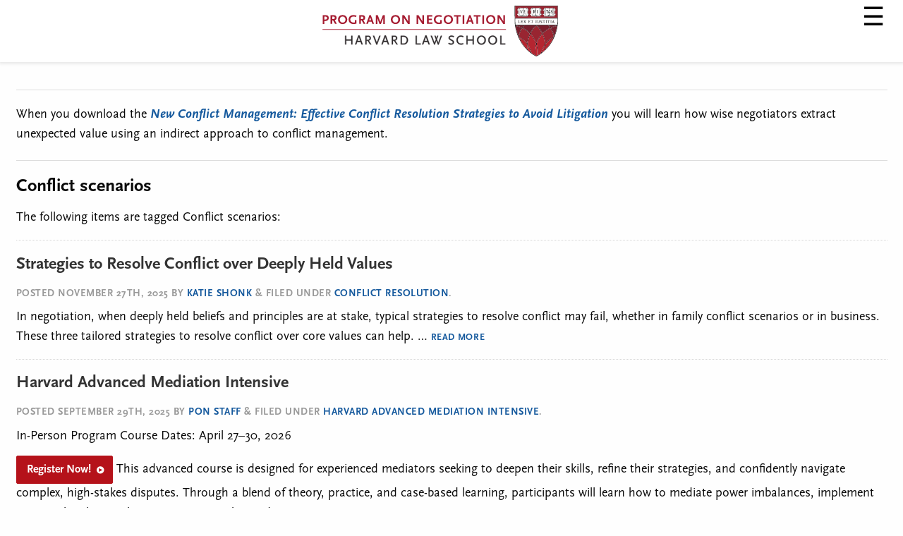

--- FILE ---
content_type: text/html; charset=utf-8
request_url: https://www.pon.harvard.edu/tag/conflict-scenarios/?amp
body_size: 57764
content:
<!DOCTYPE html>
<html lang="en-US" class="no-js" amp="" data-amp-auto-lightbox-disable transformed="self;v=1" i-amphtml-layout="" i-amphtml-no-boilerplate="">
<head><meta charset="UTF-8"><meta name="viewport" content="width=device-width"><link rel="preconnect" href="https://cdn.ampproject.org"><style amp-runtime="" i-amphtml-version="012512221826001">html{overflow-x:hidden!important}html.i-amphtml-fie{height:100%!important;width:100%!important}html:not([amp4ads]),html:not([amp4ads]) body{height:auto!important}html:not([amp4ads]) body{margin:0!important}body{-webkit-text-size-adjust:100%;-moz-text-size-adjust:100%;-ms-text-size-adjust:100%;text-size-adjust:100%}html.i-amphtml-singledoc.i-amphtml-embedded{-ms-touch-action:pan-y pinch-zoom;touch-action:pan-y pinch-zoom}html.i-amphtml-fie>body,html.i-amphtml-singledoc>body{overflow:visible!important}html.i-amphtml-fie:not(.i-amphtml-inabox)>body,html.i-amphtml-singledoc:not(.i-amphtml-inabox)>body{position:relative!important}html.i-amphtml-ios-embed-legacy>body{overflow-x:hidden!important;overflow-y:auto!important;position:absolute!important}html.i-amphtml-ios-embed{overflow-y:auto!important;position:static}#i-amphtml-wrapper{overflow-x:hidden!important;overflow-y:auto!important;position:absolute!important;top:0!important;left:0!important;right:0!important;bottom:0!important;margin:0!important;display:block!important}html.i-amphtml-ios-embed.i-amphtml-ios-overscroll,html.i-amphtml-ios-embed.i-amphtml-ios-overscroll>#i-amphtml-wrapper{-webkit-overflow-scrolling:touch!important}#i-amphtml-wrapper>body{position:relative!important;border-top:1px solid transparent!important}#i-amphtml-wrapper+body{visibility:visible}#i-amphtml-wrapper+body .i-amphtml-lightbox-element,#i-amphtml-wrapper+body[i-amphtml-lightbox]{visibility:hidden}#i-amphtml-wrapper+body[i-amphtml-lightbox] .i-amphtml-lightbox-element{visibility:visible}#i-amphtml-wrapper.i-amphtml-scroll-disabled,.i-amphtml-scroll-disabled{overflow-x:hidden!important;overflow-y:hidden!important}amp-instagram{padding:54px 0px 0px!important;background-color:#fff}amp-iframe iframe{box-sizing:border-box!important}[amp-access][amp-access-hide]{display:none}[subscriptions-dialog],body:not(.i-amphtml-subs-ready) [subscriptions-action],body:not(.i-amphtml-subs-ready) [subscriptions-section]{display:none!important}amp-experiment,amp-live-list>[update]{display:none}amp-list[resizable-children]>.i-amphtml-loading-container.amp-hidden{display:none!important}amp-list [fetch-error],amp-list[load-more] [load-more-button],amp-list[load-more] [load-more-end],amp-list[load-more] [load-more-failed],amp-list[load-more] [load-more-loading]{display:none}amp-list[diffable] div[role=list]{display:block}amp-story-page,amp-story[standalone]{min-height:1px!important;display:block!important;height:100%!important;margin:0!important;padding:0!important;overflow:hidden!important;width:100%!important}amp-story[standalone]{background-color:#000!important;position:relative!important}amp-story-page{background-color:#757575}amp-story .amp-active>div,amp-story .i-amphtml-loader-background{display:none!important}amp-story-page:not(:first-of-type):not([distance]):not([active]){transform:translateY(1000vh)!important}amp-autocomplete{position:relative!important;display:inline-block!important}amp-autocomplete>input,amp-autocomplete>textarea{padding:0.5rem;border:1px solid rgba(0,0,0,.33)}.i-amphtml-autocomplete-results,amp-autocomplete>input,amp-autocomplete>textarea{font-size:1rem;line-height:1.5rem}[amp-fx^=fly-in]{visibility:hidden}amp-script[nodom],amp-script[sandboxed]{position:fixed!important;top:0!important;width:1px!important;height:1px!important;overflow:hidden!important;visibility:hidden}
/*# sourceURL=/css/ampdoc.css*/[hidden]{display:none!important}.i-amphtml-element{display:inline-block}.i-amphtml-blurry-placeholder{transition:opacity 0.3s cubic-bezier(0.0,0.0,0.2,1)!important;pointer-events:none}[layout=nodisplay]:not(.i-amphtml-element){display:none!important}.i-amphtml-layout-fixed,[layout=fixed][width][height]:not(.i-amphtml-layout-fixed){display:inline-block;position:relative}.i-amphtml-layout-responsive,[layout=responsive][width][height]:not(.i-amphtml-layout-responsive),[width][height][heights]:not([layout]):not(.i-amphtml-layout-responsive),[width][height][sizes]:not(img):not([layout]):not(.i-amphtml-layout-responsive){display:block;position:relative}.i-amphtml-layout-intrinsic,[layout=intrinsic][width][height]:not(.i-amphtml-layout-intrinsic){display:inline-block;position:relative;max-width:100%}.i-amphtml-layout-intrinsic .i-amphtml-sizer{max-width:100%}.i-amphtml-intrinsic-sizer{max-width:100%;display:block!important}.i-amphtml-layout-container,.i-amphtml-layout-fixed-height,[layout=container],[layout=fixed-height][height]:not(.i-amphtml-layout-fixed-height){display:block;position:relative}.i-amphtml-layout-fill,.i-amphtml-layout-fill.i-amphtml-notbuilt,[layout=fill]:not(.i-amphtml-layout-fill),body noscript>*{display:block;overflow:hidden!important;position:absolute;top:0;left:0;bottom:0;right:0}body noscript>*{position:absolute!important;width:100%;height:100%;z-index:2}body noscript{display:inline!important}.i-amphtml-layout-flex-item,[layout=flex-item]:not(.i-amphtml-layout-flex-item){display:block;position:relative;-ms-flex:1 1 auto;flex:1 1 auto}.i-amphtml-layout-fluid{position:relative}.i-amphtml-layout-size-defined{overflow:hidden!important}.i-amphtml-layout-awaiting-size{position:absolute!important;top:auto!important;bottom:auto!important}i-amphtml-sizer{display:block!important}@supports (aspect-ratio:1/1){i-amphtml-sizer.i-amphtml-disable-ar{display:none!important}}.i-amphtml-blurry-placeholder,.i-amphtml-fill-content{display:block;height:0;max-height:100%;max-width:100%;min-height:100%;min-width:100%;width:0;margin:auto}.i-amphtml-layout-size-defined .i-amphtml-fill-content{position:absolute;top:0;left:0;bottom:0;right:0}.i-amphtml-replaced-content,.i-amphtml-screen-reader{padding:0!important;border:none!important}.i-amphtml-screen-reader{position:fixed!important;top:0px!important;left:0px!important;width:4px!important;height:4px!important;opacity:0!important;overflow:hidden!important;margin:0!important;display:block!important;visibility:visible!important}.i-amphtml-screen-reader~.i-amphtml-screen-reader{left:8px!important}.i-amphtml-screen-reader~.i-amphtml-screen-reader~.i-amphtml-screen-reader{left:12px!important}.i-amphtml-screen-reader~.i-amphtml-screen-reader~.i-amphtml-screen-reader~.i-amphtml-screen-reader{left:16px!important}.i-amphtml-unresolved{position:relative;overflow:hidden!important}.i-amphtml-select-disabled{-webkit-user-select:none!important;-ms-user-select:none!important;user-select:none!important}.i-amphtml-notbuilt,[layout]:not(.i-amphtml-element),[width][height][heights]:not([layout]):not(.i-amphtml-element),[width][height][sizes]:not(img):not([layout]):not(.i-amphtml-element){position:relative;overflow:hidden!important;color:transparent!important}.i-amphtml-notbuilt:not(.i-amphtml-layout-container)>*,[layout]:not([layout=container]):not(.i-amphtml-element)>*,[width][height][heights]:not([layout]):not(.i-amphtml-element)>*,[width][height][sizes]:not([layout]):not(.i-amphtml-element)>*{display:none}amp-img:not(.i-amphtml-element)[i-amphtml-ssr]>img.i-amphtml-fill-content{display:block}.i-amphtml-notbuilt:not(.i-amphtml-layout-container),[layout]:not([layout=container]):not(.i-amphtml-element),[width][height][heights]:not([layout]):not(.i-amphtml-element),[width][height][sizes]:not(img):not([layout]):not(.i-amphtml-element){color:transparent!important;line-height:0!important}.i-amphtml-ghost{visibility:hidden!important}.i-amphtml-element>[placeholder],[layout]:not(.i-amphtml-element)>[placeholder],[width][height][heights]:not([layout]):not(.i-amphtml-element)>[placeholder],[width][height][sizes]:not([layout]):not(.i-amphtml-element)>[placeholder]{display:block;line-height:normal}.i-amphtml-element>[placeholder].amp-hidden,.i-amphtml-element>[placeholder].hidden{visibility:hidden}.i-amphtml-element:not(.amp-notsupported)>[fallback],.i-amphtml-layout-container>[placeholder].amp-hidden,.i-amphtml-layout-container>[placeholder].hidden{display:none}.i-amphtml-layout-size-defined>[fallback],.i-amphtml-layout-size-defined>[placeholder]{position:absolute!important;top:0!important;left:0!important;right:0!important;bottom:0!important;z-index:1}amp-img[i-amphtml-ssr]:not(.i-amphtml-element)>[placeholder]{z-index:auto}.i-amphtml-notbuilt>[placeholder]{display:block!important}.i-amphtml-hidden-by-media-query{display:none!important}.i-amphtml-element-error{background:red!important;color:#fff!important;position:relative!important}.i-amphtml-element-error:before{content:attr(error-message)}i-amp-scroll-container,i-amphtml-scroll-container{position:absolute;top:0;left:0;right:0;bottom:0;display:block}i-amp-scroll-container.amp-active,i-amphtml-scroll-container.amp-active{overflow:auto;-webkit-overflow-scrolling:touch}.i-amphtml-loading-container{display:block!important;pointer-events:none;z-index:1}.i-amphtml-notbuilt>.i-amphtml-loading-container{display:block!important}.i-amphtml-loading-container.amp-hidden{visibility:hidden}.i-amphtml-element>[overflow]{cursor:pointer;position:relative;z-index:2;visibility:hidden;display:initial;line-height:normal}.i-amphtml-layout-size-defined>[overflow]{position:absolute}.i-amphtml-element>[overflow].amp-visible{visibility:visible}template{display:none!important}.amp-border-box,.amp-border-box *,.amp-border-box :after,.amp-border-box :before{box-sizing:border-box}amp-pixel{display:none!important}amp-analytics,amp-auto-ads,amp-story-auto-ads{position:fixed!important;top:0!important;width:1px!important;height:1px!important;overflow:hidden!important;visibility:hidden}amp-story{visibility:hidden!important}html.i-amphtml-fie>amp-analytics{position:initial!important}[visible-when-invalid]:not(.visible),form [submit-error],form [submit-success],form [submitting]{display:none}amp-accordion{display:block!important}@media (min-width:1px){:where(amp-accordion>section)>:first-child{margin:0;background-color:#efefef;padding-right:20px;border:1px solid #dfdfdf}:where(amp-accordion>section)>:last-child{margin:0}}amp-accordion>section{float:none!important}amp-accordion>section>*{float:none!important;display:block!important;overflow:hidden!important;position:relative!important}amp-accordion,amp-accordion>section{margin:0}amp-accordion:not(.i-amphtml-built)>section>:last-child{display:none!important}amp-accordion:not(.i-amphtml-built)>section[expanded]>:last-child{display:block!important}
/*# sourceURL=/css/ampshared.css*/</style><meta name="amp-to-amp-navigation" content="AMP-Redirect-To; AMP.navigateTo"><meta name="robots" content="index, follow, max-image-preview:large, max-snippet:-1, max-video-preview:-1"><meta property="og:locale" content="en_US"><meta property="og:type" content="article"><meta property="og:title" content="Conflict scenarios Archives"><meta property="og:url" content="https://www.pon.harvard.edu/tag/conflict-scenarios/"><meta property="og:site_name" content="PON - Program on Negotiation at Harvard Law School"><meta name="twitter:card" content="summary_large_image"><meta name="generator" content="AMP Plugin v2.5.5; mode=transitional"><link rel="dns-prefetch" href="//platform.linkedin.com"><link rel="dns-prefetch" href="//apis.google.com"><link rel="dns-prefetch" href="//addevent.com"><link rel="dns-prefetch" href="//www.google.com"><link rel="preload" href="/wp-content/themes/pon-haven-foundation-6/fonts/foundation-icon-fonts/foundation-icons.eot?#iefix" as="font" crossorigin=""><link rel="preload" href="https://www.pon.harvard.edu/wp-content/themes/pon-haven-foundation-6/fonts/fontawesome-webfont.eot#iefix&amp;v=4.6.3" as="font" crossorigin=""><script async="" src="https://cdn.ampproject.org/v0.mjs" type="module" crossorigin="anonymous"></script><script async nomodule src="https://cdn.ampproject.org/v0.js" crossorigin="anonymous"></script><script src="https://cdn.ampproject.org/v0/amp-accordion-0.1.mjs" async="" custom-element="amp-accordion" type="module" crossorigin="anonymous"></script><script async nomodule src="https://cdn.ampproject.org/v0/amp-accordion-0.1.js" crossorigin="anonymous" custom-element="amp-accordion"></script><script async custom-element="amp-analytics" src="https://cdn.ampproject.org/v0/amp-analytics-0.1.mjs" type="module" crossorigin="anonymous"></script><script async nomodule src="https://cdn.ampproject.org/v0/amp-analytics-0.1.js" crossorigin="anonymous" custom-element="amp-analytics"></script><script src="https://cdn.ampproject.org/v0/amp-sidebar-0.1.mjs" async="" custom-element="amp-sidebar" type="module" crossorigin="anonymous"></script><script async nomodule src="https://cdn.ampproject.org/v0/amp-sidebar-0.1.js" crossorigin="anonymous" custom-element="amp-sidebar"></script><link rel="shortcut icon" href="/favicon.ico?v=2" type="image/x-icon"><link rel="icon" href="/favicon.ico?v=2" type="image/x-icon"><link rel="stylesheet" href="https://use.typekit.net/gkk1gqc.css"><style amp-custom="">amp-img.amp-wp-enforced-sizes{object-fit:contain}amp-img img,amp-img noscript{image-rendering:inherit;object-fit:inherit;object-position:inherit}@font-face{font-family:foundation-icons;src:url("/wp-content/themes/pon-haven-foundation-6/fonts/foundation-icon-fonts/foundation-icons.eot");src:url("/wp-content/themes/pon-haven-foundation-6/fonts/foundation-icon-fonts/foundation-icons.eot?#iefix") format("embedded-opentype"),url("/wp-content/themes/pon-haven-foundation-6/fonts/foundation-icon-fonts/foundation-icons.woff") format("woff"),url("/wp-content/themes/pon-haven-foundation-6/fonts/foundation-icon-fonts/foundation-icons.ttf") format("truetype"),url("/wp-content/themes/pon-haven-foundation-6/fonts/foundation-icon-fonts/foundation-icons.svg#fontcustom") format("svg");font-weight:400;font-style:normal}@font-face{font-family:FontAwesome;src:url("https://www.pon.harvard.edu/wp-content/themes/pon-haven-foundation-6/fonts/fontawesome-webfont.eot?v=4.6.3");src:url("https://www.pon.harvard.edu/wp-content/themes/pon-haven-foundation-6/fonts/fontawesome-webfont.eot#iefix&v=4.6.3") format("embedded-opentype"),url("https://www.pon.harvard.edu/wp-content/themes/pon-haven-foundation-6/fonts/fontawesome-webfont.woff2?v=4.6.3") format("woff2"),url("https://www.pon.harvard.edu/wp-content/themes/pon-haven-foundation-6/fonts/fontawesome-webfont.woff?v=4.6.3") format("woff"),url("https://www.pon.harvard.edu/wp-content/themes/pon-haven-foundation-6/fonts/fontawesome-webfont.ttf?v=4.6.3") format("truetype"),url("https://www.pon.harvard.edu/wp-content/themes/pon-haven-foundation-6/fonts/fontawesome-webfont.svg?v=4.6.3#fontawesomeregular") format("svg");font-weight:400;font-style:normal}@-webkit-keyframes fa-spin{0%{-webkit-transform:rotate(0);transform:rotate(0)}100%{-webkit-transform:rotate(359deg);transform:rotate(359deg)}}@keyframes fa-spin{0%{-webkit-transform:rotate(0);transform:rotate(0)}100%{-webkit-transform:rotate(359deg);transform:rotate(359deg)}}html{line-height:1.15;-webkit-text-size-adjust:100%}body{margin:0}h1{font-size:2em;margin:.67em 0}hr{-webkit-box-sizing:content-box;box-sizing:content-box;height:0;overflow:visible}a{background-color:transparent}strong{font-weight:bolder}amp-img{border-style:none}button{font-family:inherit;font-size:100%;line-height:1.15;margin:0}button{overflow:visible}button{text-transform:none}[type=button],[type=reset],[type=submit],button{-webkit-appearance:button}[type=button]::-moz-focus-inner,[type=reset]::-moz-focus-inner,[type=submit]::-moz-focus-inner,button::-moz-focus-inner{border-style:none;padding:0}[type=button]:-moz-focusring,[type=reset]:-moz-focusring,[type=submit]:-moz-focusring,button:-moz-focusring{outline:1px dotted ButtonText}[type=checkbox],[type=radio]{-webkit-box-sizing:border-box;box-sizing:border-box;padding:0}[type=number]::-webkit-inner-spin-button,[type=number]::-webkit-outer-spin-button{height:auto}[type=search]{-webkit-appearance:textfield;outline-offset:-2px}[type=search]::-webkit-search-decoration{-webkit-appearance:none}::-webkit-file-upload-button{-webkit-appearance:button;font:inherit}[hidden]{display:none}html{-webkit-box-sizing:border-box;box-sizing:border-box;font-size:1.125rem}*,::after,::before{-webkit-box-sizing:inherit;box-sizing:inherit}body{margin:0;padding:0;background:#fefefe;font-family:ff-scala-sans-pro,sans-serif;font-weight:400;line-height:1.5;color:#0a0a0a;-webkit-font-smoothing:antialiased;-moz-osx-font-smoothing:grayscale}amp-img{display:inline-block;vertical-align:middle;max-width:100%;height:auto;-ms-interpolation-mode:bicubic}button{padding:0;-webkit-appearance:none;-moz-appearance:none;appearance:none;border:0;border-radius:0;background:0 0;line-height:1;cursor:auto}button{font-family:inherit}[type=color],[type=date],[type=datetime-local],[type=datetime],[type=email],[type=month],[type=number],[type=password],[type=search],[type=tel],[type=text],[type=time],[type=url],[type=week]{display:block;-webkit-box-sizing:border-box;box-sizing:border-box;width:100%;height:2.1666666667rem;margin:0 0 .8888888889rem;padding:.4444444444rem;border:1px solid #d6d6d6;border-radius:0;background-color:#fefefe;-webkit-box-shadow:inset 0 1px 2px rgba(10,10,10,.1);box-shadow:inset 0 1px 2px rgba(10,10,10,.1);font-family:inherit;font-size:.8888888889rem;font-weight:400;line-height:1.5;color:#0a0a0a;-webkit-transition:border-color .25s ease-in-out,-webkit-box-shadow .5s;transition:border-color .25s ease-in-out,-webkit-box-shadow .5s;transition:box-shadow .5s,border-color .25s ease-in-out;transition:box-shadow .5s,border-color .25s ease-in-out,-webkit-box-shadow .5s;-webkit-appearance:none;-moz-appearance:none;appearance:none}[type=color]:focus,[type=date]:focus,[type=datetime-local]:focus,[type=datetime]:focus,[type=email]:focus,[type=month]:focus,[type=number]:focus,[type=password]:focus,[type=search]:focus,[type=tel]:focus,[type=text]:focus,[type=time]:focus,[type=url]:focus,[type=week]:focus{outline:0;border:1px solid #8a8a8a;background-color:#fefefe;-webkit-box-shadow:0 0 5px #d6d6d6;box-shadow:0 0 5px #d6d6d6;-webkit-transition:border-color .25s ease-in-out,-webkit-box-shadow .5s;transition:border-color .25s ease-in-out,-webkit-box-shadow .5s;transition:box-shadow .5s,border-color .25s ease-in-out;transition:box-shadow .5s,border-color .25s ease-in-out,-webkit-box-shadow .5s}[type=button],[type=submit]{-webkit-appearance:none;-moz-appearance:none;appearance:none;border-radius:0}::-webkit-input-placeholder{color:#d6d6d6}::-moz-placeholder{color:#d6d6d6}:-ms-input-placeholder{color:#d6d6d6}::-ms-input-placeholder{color:#d6d6d6}::placeholder{color:#d6d6d6}[type=checkbox],[type=file],[type=radio]{margin:0 0 .8888888889rem}[type=file]{width:100%}div,h1,h2,li,p,ul{margin:0;padding:0}p{margin-bottom:1rem;font-size:inherit;line-height:1.6;text-rendering:optimizeLegibility}em{font-style:italic;line-height:inherit}strong{font-weight:700;line-height:inherit}h1,h2{font-family:ff-scala-sans-pro,sans-serif;font-style:normal;font-weight:400;color:inherit;text-rendering:optimizeLegibility}h1{font-size:1.3333333333rem;line-height:1.4;margin-top:0;margin-bottom:.5rem}h2{font-size:1.1111111111rem;line-height:1.4;margin-top:0;margin-bottom:.5rem}@media print,screen and (min-width:40em){h1{font-size:2.6666666667rem}h2{font-size:2.2222222222rem}}a{line-height:inherit;color:#15599d;text-decoration:none;cursor:pointer}a:focus,a:hover{color:#124d87}a amp-img{border:0}hr{clear:both;max-width:73.6666666667rem;height:0;margin:1.1111111111rem auto;border-top:0;border-right:0;border-bottom:1px solid #d6d6d6;border-left:0}ul{margin-bottom:1rem;list-style-position:outside;line-height:1.6}li{font-size:inherit}ul{margin-left:1.25rem;list-style-type:disc}ul ul{margin-left:1.25rem;margin-bottom:0}.text-center{text-align:center}@media print{*{-webkit-print-color-adjust:economy;print-color-adjust:economy}*:not(#_#_#_#_#_#_){background:0 0;color:#000;-webkit-box-shadow:none;box-shadow:none;text-shadow:none}a,a:visited{text-decoration:underline}a[href]:after{content:" (" attr(href) ")"}a[href^="#"]:after,a[href^="javascript:"]:after{content:""}amp-img{page-break-inside:avoid}amp-img:not(#_#_#_#_#_#_#_#_){max-width:100%}@page{margin:.5cm}h2,p{orphans:3;widows:3}h2{page-break-after:avoid}}.grid-x{display:-webkit-box;display:-ms-flexbox;display:flex;-webkit-box-orient:horizontal;-webkit-box-direction:normal;-ms-flex-flow:row wrap;flex-flow:row wrap}.cell{-webkit-box-flex:0;-ms-flex:0 0 auto;flex:0 0 auto;min-height:0;min-width:0;width:100%}.grid-x>.small-12{-ms-flex-preferred-size:auto;flex-basis:auto}@media print,screen and (min-width:64em){.grid-x>.large-12{-ms-flex-preferred-size:auto;flex-basis:auto}}.grid-x>.small-12{-webkit-box-flex:0;-ms-flex:0 0 auto;flex:0 0 auto}.grid-x>.small-12{width:100%}@media print,screen and (min-width:64em){.grid-x>.large-12{-webkit-box-flex:0;-ms-flex:0 0 auto;flex:0 0 auto}.grid-x>.large-12{width:100%}}.clearfix::after,.clearfix::before{display:table;content:" ";-ms-flex-preferred-size:0;flex-basis:0;-webkit-box-ordinal-group:2;-ms-flex-order:1;order:1}.clearfix::after{clear:both}@-webkit-keyframes shake-7{0%,10%,20%,30%,40%,50%,60%,70%,80%,90%{-webkit-transform:translateX(7%);transform:translateX(7%)}15%,25%,35%,45%,5%,55%,65%,75%,85%,95%{-webkit-transform:translateX(-7%);transform:translateX(-7%)}}@keyframes shake-7{0%,10%,20%,30%,40%,50%,60%,70%,80%,90%{-webkit-transform:translateX(7%);transform:translateX(7%)}15%,25%,35%,45%,5%,55%,65%,75%,85%,95%{-webkit-transform:translateX(-7%);transform:translateX(-7%)}}@-webkit-keyframes spin-cw-1turn{0%{-webkit-transform:rotate(-1turn);transform:rotate(-1turn)}100%{-webkit-transform:rotate(0);transform:rotate(0)}}@keyframes spin-cw-1turn{0%{-webkit-transform:rotate(-1turn);transform:rotate(-1turn)}100%{-webkit-transform:rotate(0);transform:rotate(0)}}@-webkit-keyframes spin-ccw-1turn{0%{-webkit-transform:rotate(0);transform:rotate(0)}100%{-webkit-transform:rotate(-1turn);transform:rotate(-1turn)}}@keyframes spin-ccw-1turn{0%{-webkit-transform:rotate(0);transform:rotate(0)}100%{-webkit-transform:rotate(-1turn);transform:rotate(-1turn)}}@-webkit-keyframes wiggle-7deg{40%,50%,60%{-webkit-transform:rotate(7deg);transform:rotate(7deg)}35%,45%,55%,65%{-webkit-transform:rotate(-7deg);transform:rotate(-7deg)}0%,100%,30%,70%{-webkit-transform:rotate(0);transform:rotate(0)}}@keyframes wiggle-7deg{40%,50%,60%{-webkit-transform:rotate(7deg);transform:rotate(7deg)}35%,45%,55%,65%{-webkit-transform:rotate(-7deg);transform:rotate(-7deg)}0%,100%,30%,70%{-webkit-transform:rotate(0);transform:rotate(0)}}a{color:#15599d;text-decoration:none;line-height:inherit}a:hover{color:#0f79a3}a:focus{color:#0f79a3}[type=checkbox],[type=file],[type=radio]{margin:0}p{line-height:1.5;margin-bottom:17px}p amp-img{margin:17px;margin-left:0}#main{-moz-transition:all .25s ease-in 0s}h1,h2{font-family:ff-scala-sans-pro,sans-serif;font-weight:700;color:#0a0a0a}h1,h2{text-rendering:optimizeLegibility;line-height:1.25;margin-bottom:14px;margin-top:14px}h1{font-size:1.6666666667rem}h2{font-size:1.3333333333rem}hr{border:solid #ddd;border-width:1px 0 0;clear:both;margin:22px 0 21px;height:0}em{font-style:italic;line-height:inherit}strong{font-weight:700;line-height:inherit}ul{font-size:1rem;line-height:1.5;margin-bottom:18px;list-style-position:inside}#main p.meta{font-style:italic;color:grey}div[id*=attachment_]{max-width:100%;height:100%}#main article amp-img{margin-bottom:18px}amp-img.aligncenter{display:block;margin:0 auto}h2.haven-tag{font-size:1.3333333333rem;color:#333}h2.haven-tag a{color:#333}a[class^=tag-link-]:hover{color:#f0f0f0}@media only screen and (min-width:767px){#main{border-bottom:none}}@media only screen and (min-width:940px){#main{margin-bottom:0}}@media only screen and (min-width:480px) and (max-width:768px){[class*=column]+[class*=column]:last-child{float:left}}body{font-family:ff-scala-sans-pro,sans-serif;text-rendering:optimizeLegibility;-moz-osx-font-smoothing:grayscale}.content{max-width:73.6666666667rem;margin:0 auto 3em;position:relative;z-index:1}#main{border-right:1px solid #d6d6d6;padding:0 1.1111111111rem 0 0}@media only screen and (min-width:640px){#main{margin-bottom:2em}}@media only screen and (max-width:640px){#main{padding:0 .5555555556rem}}h1.page-title{color:#0a0a0a;font-size:1.4444444444rem}a amp-img{border:0}.unclickable>a{pointer-events:none}a.pon_button{width:auto;background:#b5121a;border:1px solid #b5121a;background-image:url("/wp-content/themes/pon-haven-foundation-6/img/button_arrow.png");background-position:right,center;background-position-x:right;background-position-y:center;background-repeat:no-repeat;color:#fff;cursor:pointer;cursor:hand;display:inline-block;font-family:ff-scala-sans-pro,sans-serif;font-size:.8888888889rem;font-weight:700;line-height:1;margin:0;padding:10px 31px 8px 15px;position:relative;text-align:center;text-decoration:none;-webkit-transition:background-color .15s ease-in-out;transition:background-color .15s ease-in-out;border-radius:2px}a.pon_button{padding:11px 30px 11px 14px}a.pon_button:hover{color:#fff;background-color:#999;border-color:#888}#main p.meta{color:#999;font-size:.7777777778rem;font-style:normal;font-weight:700;text-transform:uppercase;letter-spacing:.5px}.grid-x .blog .grid-x{margin:0}.blog article{margin-top:.175em}.blog article h2{font-size:1.3333333333rem;color:#333;margin-bottom:.75em}.blog article h2 a{color:#333}.blog article h2 a:hover{color:#000}a.read_more{font-size:.7222222222rem;font-weight:700;text-transform:uppercase;letter-spacing:.5px}#main article a.read_more amp-img{vertical-align:-7%;margin:0;height:10px}section.post_content p,section.post_content ul{margin-bottom:.75em}article[role=article] p.meta{margin-bottom:.75em}article[role=article] ul{list-style-position:outside;margin-left:1em}.textwidget ul{margin-left:0}.textwidget li{background:#fff url("/wp-content/themes/pon-haven-foundation-6/img/list_item_arrow.png") no-repeat 0 5px;margin:0 0 6px 0;padding-left:16px;list-style-type:none}.textwidget li li{margin-left:16px;font-size:.9444444444rem}.textwidget li a{color:#000;cursor:pointer;cursor:hand}.textwidget li a:hover{color:#b5121b}.textwidget p{font-size:.8333333333rem;line-height:18px;color:#111;margin:.5em 0}article header p{line-height:1.33em}@media only screen and (max-width:767px){#main{border-right:none}}@media print{a:not(#_#_#_#_#_#_#_#_){text-decoration:none}a[href]:after:not(#_#_#_#_#_#_#_#_){content:none}.js-text-ad{display:none;visibility:hidden}#main{margin-bottom:0;padding-right:0}#main p.meta{font-size:9px;font-style:normal;font-weight:700;text-transform:uppercase;letter-spacing:.05em}p{font-size:12px}}.textwidget li{background:url("/wp-content/themes/pon-haven-foundation-6/img/list_item_arrow.png") no-repeat 0 7px}[type=color]:focus,[type=date]:focus,[type=datetime-local]:focus,[type=datetime]:focus,[type=email]:focus,[type=month]:focus,[type=number]:focus,[type=password]:focus,[type=search]:focus,[type=tel]:focus,[type=text]:focus,[type=time]:focus,[type=url]:focus,[type=week]:focus{-webkit-box-shadow:none;box-shadow:none;background-color:#fff}body{font-family:"ff-scala-sans-pro",sans-serif;color:#0a0a0a;text-rendering:optimizeLegibility}body amp-accordion header{background-color:#999}header .grid-x{max-width:75rem}.archive.amp .content{padding-top:105px}@media screen and (max-width: 480px){.archive.amp .content{padding-top:70px}}ul{z-index:10}ul{list-style-position:inside}p,ul{margin:0 0 1em;padding:0}p{line-height:1.6;margin-bottom:17px;text-rendering:optimizeLegibility}a,a:hover,a:active,a:focus{color:#15599d}h2.haven-tag a{color:#333}a.read_more{font-size:13px;font-weight:700;text-transform:uppercase;letter-spacing:.05em}.clearfix{clear:both}.text-center{text-align:center}.amp-wp-enforced-sizes{max-width:100%}hr{border:solid #ddd;border-width:1px 0 0;clear:both;margin:22px 0 21px;height:0}.fixed{position:fixed}.flex{display:flex}.justify-start{justify-content:flex-start}.justify-end{justify-content:flex-end}.top-0{top:0}.right-0{right:0}.left-0{left:0}.pl2{padding-left:2%}.pr2{padding-right:2%}.mx-auto{margin-right:auto}.mx-auto{margin-left:auto}.aligncenter{display:block;margin-left:auto;margin-right:auto}amp-sidebar{font-family:"ff-scala-sans-pro-condensed",sans-serif;list-style-type:none;background-color:#efefef;margin:0}amp-sidebar ul{margin-left:0}amp-sidebar ul li a{margin:0;color:#000;padding:.5rem 0;text-transform:uppercase;font-weight:400;font-size:1rem}amp-sidebar ul li ul li a{color:#000;padding-left:0}amp-sidebar a:hover,amp-sidebar a:active,amp-sidebar a:focus{color:#b5121b}amp-sidebar{width:300px;padding:10px}amp-sidebar ul{list-style-type:none;max-width:90%}amp-sidebar ul li{display:block;margin:0;font-weight:700;padding:.5rem .5625rem .5rem .75rem}amp-accordion>section>header:after{display:inline-block;content:"+";padding:0 0 0 1.5rem;font-size:1rem}amp-accordion>[expanded]>header:after{content:"–"}.ampstart-navbar-trigger.items-start{font-size:1rem;cursor:pointer;text-decoration:none;float:right;color:#000}.ampstart-headerbar{background-color:#fff;z-index:999;box-shadow:0 0 5px 2px rgba(0,0,0,.1)}.ampstart-headerbar amp-img{width:100%;max-width:600px;height:88px}@media screen and (max-width: 480px){.ampstart-headerbar amp-img{margin:auto;width:100%;max-width:300px;height:44px}}#site-navigation button{padding-top:.5rem;padding-bottom:.5rem;font-size:2rem}button{padding:0;padding-top:0px;padding-bottom:0px;appearance:none;border:0;border-radius:0;background:0 0;line-height:1;cursor:pointer}.amp-sidebar-close{background:#333;display:inline-block;padding:5px 10px;font-size:14px;color:#fff}article header p.meta{color:#999;font-size:13px;font-style:normal;font-weight:700;text-transform:uppercase;letter-spacing:.05em}.amp-sidebar-button{display:inline-flex}.amp-sidebar-button{top:6px}.amp #main{border-right:none;padding:0 1.25rem}.amp #main article a.read_more amp-img{display:none}@media only screen and (max-width: 640px){.events article{margin-top:.175em;padding-top:.25em;border-top:1px dotted #d6d6d6}}.blog article{margin-top:.175em;padding-top:.25em;border-top:1px dotted #d6d6d6}.blog article h2 a{color:#333}.amp-wp-3e0512b:not(#_#_#_#_#_){border:none}

/*# sourceURL=amp-custom.css */</style><link rel="profile" href="http://gmpg.org/xfn/11"><link rel="canonical" href="https://www.pon.harvard.edu/tag/conflict-scenarios/"><script type="application/ld+json" class="yoast-schema-graph">{"@context":"https://schema.org","@graph":[{"@type":"CollectionPage","@id":"https://www.pon.harvard.edu/tag/conflict-scenarios/","url":"https://www.pon.harvard.edu/tag/conflict-scenarios/","name":"Conflict scenarios Archives - PON - Program on Negotiation at Harvard Law School","isPartOf":{"@id":"https://www.pon.harvard.edu/#website"},"primaryImageOfPage":{"@id":"https://www.pon.harvard.edu/tag/conflict-scenarios/#primaryimage"},"image":{"@id":"https://www.pon.harvard.edu/tag/conflict-scenarios/#primaryimage"},"thumbnailUrl":"https://www.pon.harvard.edu/wp-content/uploads/images/posts/uriel-soberanes-L1bAGEWYCtk-unsplash-scaled-e1606765689199.jpg","breadcrumb":{"@id":"https://www.pon.harvard.edu/tag/conflict-scenarios/#breadcrumb"},"inLanguage":"en-US"},{"@type":"ImageObject","inLanguage":"en-US","@id":"https://www.pon.harvard.edu/tag/conflict-scenarios/#primaryimage","url":"https://www.pon.harvard.edu/wp-content/uploads/images/posts/uriel-soberanes-L1bAGEWYCtk-unsplash-scaled-e1606765689199.jpg","contentUrl":"https://www.pon.harvard.edu/wp-content/uploads/images/posts/uriel-soberanes-L1bAGEWYCtk-unsplash-scaled-e1606765689199.jpg","width":1200,"height":800,"caption":"Strategies to resolve conflict"},{"@type":"BreadcrumbList","@id":"https://www.pon.harvard.edu/tag/conflict-scenarios/#breadcrumb","itemListElement":[{"@type":"ListItem","position":1,"name":"Home","item":"https://www.pon.harvard.edu/"},{"@type":"ListItem","position":2,"name":"Conflict scenarios"}]},{"@type":"WebSite","@id":"https://www.pon.harvard.edu/#website","url":"https://www.pon.harvard.edu/","name":"PON - Program on Negotiation at Harvard Law School","description":"PON - Program on Negotiation at Harvard Law School","publisher":{"@id":"https://www.pon.harvard.edu/#organization"},"potentialAction":[{"@type":"SearchAction","target":{"@type":"EntryPoint","urlTemplate":"https://www.pon.harvard.edu/?s={search_term_string}"},"query-input":{"@type":"PropertyValueSpecification","valueRequired":true,"valueName":"search_term_string"}}],"inLanguage":"en-US"},{"@type":"Organization","@id":"https://www.pon.harvard.edu/#organization","name":"Program on Negotiation at Harvard Law School","url":"https://www.pon.harvard.edu/","logo":{"@type":"ImageObject","inLanguage":"en-US","@id":"https://www.pon.harvard.edu/#/schema/logo/image/","url":"https://www.pon.harvard.edu/wp-content/uploads/images/posts/pon-logo-2020.png","contentUrl":"https://www.pon.harvard.edu/wp-content/uploads/images/posts/pon-logo-2020.png","width":1064,"height":150,"caption":"Program on Negotiation at Harvard Law School"},"image":{"@id":"https://www.pon.harvard.edu/#/schema/logo/image/"}}]}</script><link rel="alternate" type="application/rss+xml" title="PON - Program on Negotiation at Harvard Law School » Feed" href="https://www.pon.harvard.edu/feed/"><title>Conflict scenarios Archives - PON - Program on Negotiation at Harvard Law School</title></head>
<body class="archive tag tag-conflict-scenarios tag-34638 wp-theme-pon-haven-foundation-6 amp">

		<amp-sidebar id="mq-sidebar" class="amp-menu-sidebar i-amphtml-layout-nodisplay" layout="nodisplay" side="right" hidden="hidden" i-amphtml-layout="nodisplay">
			<div role="button" aria-label="close sidebar" on="tap:mq-sidebar.toggle" tabindex="0" class="close-sidebar ampstart-navbar-trigger items-start">✕</div>

		  	<nav class="ampstart-headerbar-nav ampstart-nav xs-hide sm-hide">
				<ul id="mq-amp-off-canvas-menu" class="mq-amp-menu list-reset center justify-center nowrap"><li class="menu-item menu-item-type-post_type menu-item-object-page menu-item-home menu-item-33178"><a href="https://www.pon.harvard.edu/?amp">Home</a></li><li><amp-accordion class="i-amphtml-layout-container" i-amphtml-layout="container"><section><header class="menu-item menu-item-type-post_type menu-item-object-page menu-item-has-children menu-item-33179 amp-wp-3e0512b" data-amp-original-style="border: none;"><a href="https://www.pon.harvard.edu/blog/?amp">Blog</a></header>
<ul>
<li class="menu-item menu-item-type-post_type menu-item-object-page menu-item-33209"><a href="https://www.pon.harvard.edu/browse-topics/?amp">Browse Topics</a></li><li class="menu-item menu-item-type-taxonomy menu-item-object-category menu-item-33212"><a href="https://www.pon.harvard.edu/category/daily/?amp">Archives</a></li><li class="menu-item menu-item-type-post_type menu-item-object-page menu-item-35516"><a href="https://www.pon.harvard.edu/blog/authors/?amp">Authors</a></li><li class="menu-item menu-item-type-post_type menu-item-object-page menu-item-33210"><a href="https://www.pon.harvard.edu/account/?amp">My Account</a></li><li class="menu-item menu-item-type-post_type menu-item-object-page menu-item-33211 menu-item-deep"><a href="https://www.pon.harvard.edu/account/login/?amp">Login</a></li></ul>
</section></amp-accordion></li><li><amp-accordion class="i-amphtml-layout-container" i-amphtml-layout="container"><section><header class="menu-item menu-item-type-post_type menu-item-object-page menu-item-has-children menu-item-33177 amp-wp-3e0512b" data-amp-original-style="border: none;"><a href="https://www.pon.harvard.edu/faculty-and-research/?amp">Faculty &amp; Research</a></header>
<ul>
<li class="menu-item menu-item-type-taxonomy menu-item-object-category menu-item-138457"><a href="https://www.pon.harvard.edu/category/faculty/executive-committee/?amp">Executive Committee</a></li><li class="menu-item menu-item-type-taxonomy menu-item-object-category menu-item-33213"><a href="https://www.pon.harvard.edu/category/faculty/?amp">Affiliated Faculty</a></li><li class="menu-item menu-item-type-post_type menu-item-object-page menu-item-33215"><a href="https://www.pon.harvard.edu/research-home/?amp">Research</a></li><li class="menu-item menu-item-type-taxonomy menu-item-object-category menu-item-125011"><a href="https://www.pon.harvard.edu/category/research_projects/harvard-negotiation-project/?amp">Harvard Negotiation Project</a></li><li class="menu-item menu-item-type-taxonomy menu-item-object-category menu-item-33216"><a href="https://www.pon.harvard.edu/category/the-great-negotiator-award/?amp">Great Negotiator</a></li><li class="menu-item menu-item-type-taxonomy menu-item-object-category menu-item-56975"><a href="https://www.pon.harvard.edu/category/secretaries-of-state-project/?amp">American Secretaries of State Project</a></li><li class="menu-item menu-item-type-taxonomy menu-item-object-category menu-item-33217"><a href="https://www.pon.harvard.edu/category/awards-grants-and-fellowships/?amp">Awards, Grants, and Fellowships</a></li></ul>
</section></amp-accordion></li><li><amp-accordion class="i-amphtml-layout-container" i-amphtml-layout="container"><section><header class="menu-item menu-item-type-post_type menu-item-object-page menu-item-has-children menu-item-33176 amp-wp-3e0512b" data-amp-original-style="border: none;"><a href="https://www.pon.harvard.edu/executive-education/?amp">Executive Education</a></header>
<ul>
<li class="menu-item menu-item-type-post_type menu-item-object-page menu-item-127401"><a href="https://www.pon.harvard.edu/courses-and-training/negotiation-programs/?amp">Negotiation Programs</a></li><li class="menu-item menu-item-type-post_type menu-item-object-page menu-item-127402"><a href="https://www.pon.harvard.edu/courses-and-training/mediation-programs/?amp">Mediation Programs</a></li><li class="menu-item menu-item-type-post_type menu-item-object-page menu-item-127403"><a href="https://www.pon.harvard.edu/courses-and-training/pon-one-day-programs/?amp">One-Day Programs</a></li><li class="menu-item menu-item-type-post_type menu-item-object-page menu-item-127404"><a href="https://www.pon.harvard.edu/courses-and-training/custom-programs/?amp">In-House Training – Inquiry Form</a></li><li class="menu-item menu-item-type-post_type menu-item-object-page menu-item-134186"><a href="https://www.pon.harvard.edu/executive-education/in-person-programs/?amp">In-Person Programs</a></li><li class="menu-item menu-item-type-post_type menu-item-object-page menu-item-134185"><a href="https://www.pon.harvard.edu/executive-education/online-programs/?amp">Online Programs</a></li></ul>
</section></amp-accordion></li><li><amp-accordion class="i-amphtml-layout-container" i-amphtml-layout="container"><section><header class="menu-item menu-item-type-post_type menu-item-object-page menu-item-has-children menu-item-33175 amp-wp-3e0512b" data-amp-original-style="border: none;"><a href="https://www.pon.harvard.edu/teaching-materials-publications/?amp">Teaching Materials &amp; Publications</a></header>
<ul>
<li class="menu-item menu-item-type-custom menu-item-object-custom menu-item-33222"><a href="/store/?amp">Training and Teaching Materials</a></li><li class="menu-item menu-item-type-custom menu-item-object-custom menu-item-109841 menu-item-deep"><a href="https://www.pon.harvard.edu/shop/search/products/?amp">Advanced Materials Search</a></li><li class="menu-item menu-item-type-post_type menu-item-object-page menu-item-33238 menu-item-deep"><a href="https://www.pon.harvard.edu/store/contact/?amp">Contact Information</a></li><li class="menu-item menu-item-type-post_type menu-item-object-page menu-item-33237 menu-item-deep"><a href="https://www.pon.harvard.edu/store/policies/?amp">The Teaching Negotiation Resource Center Policies</a></li><li class="menu-item menu-item-type-post_type menu-item-object-page menu-item-33239 menu-item-deep"><a href="https://www.pon.harvard.edu/store/faqs/?amp">Frequently Asked Questions</a></li><li class="menu-item menu-item-type-post_type menu-item-object-page menu-item-116279"><a href="https://www.pon.harvard.edu/publications/?amp">Negotiation Journal</a></li><li class="menu-item menu-item-type-custom menu-item-object-custom menu-item-116281"><a href="https://www.pon.harvard.edu/publications/?amp#161">Harvard Negotiation Law Review</a></li><li class="menu-item menu-item-type-post_type menu-item-object-page menu-item-113620"><a href="https://www.pon.harvard.edu/teaching-materials-publications/working-conference-on-ai-technology-and-negotiation/?amp">Working Conference on AI, Technology, and Negotiation</a></li><li class="menu-item menu-item-type-post_type menu-item-object-page menu-item-188617"><a href="https://www.pon.harvard.edu/teaching-materials-publications/program-on-negotiation-ai-summit/?amp">PON AI Summit</a></li><li class="menu-item menu-item-type-post_type menu-item-object-page menu-item-147552"><a href="https://www.pon.harvard.edu/teaching-materials-publications/40th-anniversary-symposium/?amp">40th Anniversary Symposium</a></li></ul>
</section></amp-accordion></li><li><amp-accordion class="i-amphtml-layout-container" i-amphtml-layout="container"><section><header class="unclickable menu-item menu-item-type-custom menu-item-object-custom menu-item-has-children menu-item-134481 amp-wp-3e0512b" data-amp-original-style="border: none;"><a href="#">Free Resources</a></header>
<ul>
<li class="menu-item menu-item-type-post_type menu-item-object-page menu-item-33180"><a href="https://www.pon.harvard.edu/free-reports/?amp">Free Reports and Program Guides</a></li><li class="menu-item menu-item-type-post_type_archive menu-item-object-meq_videos menu-item-134483"><a href="https://www.pon.harvard.edu/free-videos/?amp">Free Videos</a></li></ul>
</section></amp-accordion></li><li><amp-accordion class="i-amphtml-layout-container" i-amphtml-layout="container"><section><header class="menu-item menu-item-type-post_type menu-item-object-page menu-item-has-children menu-item-143088 amp-wp-3e0512b" data-amp-original-style="border: none;"><a href="https://www.pon.harvard.edu/events/?amp">PON Events</a></header>
<ul>
<li class="menu-item menu-item-type-post_type menu-item-object-page menu-item-34045"><a href="https://www.pon.harvard.edu/events/pon-events-upcoming/?amp">Upcoming Events</a></li><li class="menu-item menu-item-type-post_type menu-item-object-page menu-item-48902"><a href="https://www.pon.harvard.edu/events/pon-events-archive/?amp">Past Events</a></li><li class="menu-item menu-item-type-post_type menu-item-object-page menu-item-33355"><a href="https://www.pon.harvard.edu/events/event-series/?amp">Event Series</a></li></ul>
</section></amp-accordion></li><li><amp-accordion class="i-amphtml-layout-container" i-amphtml-layout="container"><section><header class="unclickable menu-item menu-item-type-custom menu-item-object-custom menu-item-has-children menu-item-146850 amp-wp-3e0512b" data-amp-original-style="border: none;"><a href="#">About</a></header>
<ul>
<li class="menu-item menu-item-type-post_type menu-item-object-page menu-item-33225"><a href="https://www.pon.harvard.edu/about/welcome/?amp">Welcome!</a></li><li class="menu-item menu-item-type-post_type menu-item-object-page menu-item-114772"><a href="https://www.pon.harvard.edu/about/our-mission/?amp">Our Mission</a></li><li class="menu-item menu-item-type-post_type menu-item-object-page menu-item-33226"><a href="https://www.pon.harvard.edu/about/contact-us/?amp">Contact Us</a></li><li class="menu-item menu-item-type-post_type menu-item-object-page menu-item-33230"><a href="https://www.pon.harvard.edu/about/staff/?amp">PON Staff</a></li><li class="menu-item menu-item-type-post_type menu-item-object-page menu-item-33231"><a href="https://www.pon.harvard.edu/about/site-map/?amp">Site Map</a></li><li class="menu-item menu-item-type-post_type menu-item-object-page menu-item-33228"><a href="https://www.pon.harvard.edu/about/faqs/?amp">FAQ</a></li></ul>
</section></amp-accordion></li><li class="menu-item menu-item-type-post_type menu-item-object-page menu-item-70472"><a href="https://www.pon.harvard.edu/keyword-index/?amp">Keyword Index</a></li></ul>			</nav>
		</amp-sidebar>

	
		<div class="ampstart-headerbar fixed flex justify-start items-center top-0 left-0 right-0 pl2 pr2">
			<amp-img src="https://www.pon.harvard.edu/wp-content/themes/pon-haven-foundation-6/img/program-on-negotiation-logo.svg" srcset="https://www.pon.harvard.edu/wp-content/themes/pon-haven-foundation-6/img/program-on-negotiation-logo.svg 320w,
						https://www.pon.harvard.edu/wp-content/themes/pon-haven-foundation-6/img/program-on-negotiation-logo.svg 640w" width="600" height="60" layout="responsive" class="mx-auto text-center i-amphtml-layout-responsive i-amphtml-layout-size-defined" data-hero i-amphtml-ssr i-amphtml-layout="responsive"><i-amphtml-sizer slot="i-amphtml-svc" style="display:block;padding-top:10%"></i-amphtml-sizer>
			<img class="i-amphtml-fill-content i-amphtml-replaced-content" decoding="async" loading="lazy" src="https://www.pon.harvard.edu/wp-content/themes/pon-haven-foundation-6/img/program-on-negotiation-logo.svg" srcset="https://www.pon.harvard.edu/wp-content/themes/pon-haven-foundation-6/img/program-on-negotiation-logo.svg 320w,
						https://www.pon.harvard.edu/wp-content/themes/pon-haven-foundation-6/img/program-on-negotiation-logo.svg 640w"></amp-img>

			<nav id="site-navigation" class="justify-end">
					<button on="tap:mq-sidebar.open">☰</button>
			</nav>
		</div>
<div class="content">
	<div id="container">
		<div class="grid-x">
			<div class="small-12 cell">
				<div id="main" class="clearfix blog events" role="main">

					<div class="row js-text-ad"><div class="large-12 columns"><hr>
<p>When you download the <em><strong><a href="http://pon.harvard.edu/freemium/the-new-conflict-management-strategies-for-dealing-with-tough-topics-interpersonal-conflicts/">New Conflict Management: Effective Conflict Resolution Strategies to Avoid Litigation</a></strong></em> you will learn how wise negotiators extract unexpected value using an indirect approach to conflict management.</p>
<hr>
</div></div>						<div class="category description">
							<h1 itemprop="headline" class="page-title">Conflict scenarios</h1>
																					<p>The following items are tagged Conflict scenarios:</p>
						</div>
															<article id="post-119874" class="clearfix post post-119874 type-post status-publish format-standard has-post-thumbnail hentry category-conflict-resolution tag-conflict-scenarios tag-effective-leadership tag-leadership tag-logrolling tag-negotiations tag-negotiators tag-social" role="article">
										<header>
											<h2 class="haven-tag"><a href="https://www.pon.harvard.edu/daily/conflict-resolution/strategies-to-resolve-conflict-over-deeply-held-values/?amp" rel="bookmark" title="Strategies to Resolve Conflict over Deeply Held Values">Strategies to Resolve Conflict over Deeply Held Values</a></h2>
											<p class="meta">Posted <time datetime="2025-11-27" pubdate>November 27th, 2025</time> by <a href="https://www.pon.harvard.edu/author/katies5/?amp" title="Posts by Katie Shonk" rel="author">Katie Shonk</a> <span class="amp">&amp;</span> filed under <a href="https://www.pon.harvard.edu/category/daily/conflict-resolution/?amp" rel="category tag">Conflict Resolution</a>.</p>
										</header> 
										<section class="post_content">
																<div class="grid-x">
																	 <div class="large-12 cell">
																		<p>In negotiation, when deeply held beliefs and principles are at stake, typical strategies to resolve conflict may fail, whether in family conflict scenarios or in business. These three tailored strategies to resolve conflict over core values can help.
  … <a href="https://www.pon.harvard.edu/daily/conflict-resolution/strategies-to-resolve-conflict-over-deeply-held-values/?amp" class="read_more">Read More <amp-img src="https://www.pon.harvard.edu/wp-content/themes/pon-haven-foundation-6/img/read_more_arrow.png" alt="" width="11" height="10" class="amp-wp-enforced-sizes i-amphtml-layout-intrinsic i-amphtml-layout-size-defined" layout="intrinsic" i-amphtml-layout="intrinsic"><i-amphtml-sizer slot="i-amphtml-svc" class="i-amphtml-sizer"><img alt="" aria-hidden="true" class="i-amphtml-intrinsic-sizer" role="presentation" src="[data-uri]"></i-amphtml-sizer><noscript><img decoding="async" src="https://www.pon.harvard.edu/wp-content/themes/pon-haven-foundation-6/img/read_more_arrow.png" alt="" width="11" height="10"></noscript></amp-img></a></p>
																		</div>
																</div>
										</section> 
									</article> 
																	<article id="post-191442" class="clearfix post post-191442 type-post status-publish format-standard hentry category-harvard-advanced-mediation-intensive tag-alain-lempereur tag-audrey-lee tag-conflict-scenarios tag-david-hoffman tag-david-seibel tag-feedback tag-harvard-mediation tag-ma tag-mediation tag-mediation-process tag-mediation-techniques tag-mediation-training tag-mediator tag-negotiation tag-pon tag-susan-podziba" role="article">
										<header>
											<h2 class="haven-tag"><a href="https://www.pon.harvard.edu/courses-and-training/mediation-at-pon/harvard-advanced-mediation-intensive/harvard-advanced-mediation-intensive-april-2026/?amp" rel="bookmark" title="Harvard Advanced Mediation Intensive">Harvard Advanced Mediation Intensive</a></h2>
											<p class="meta">Posted <time datetime="2025-09-29" pubdate>September 29th, 2025</time> by <a href="https://www.pon.harvard.edu/author/pon_staff/?amp" title="Posts by PON Staff" rel="author">PON Staff</a> <span class="amp">&amp;</span> filed under <a href="https://www.pon.harvard.edu/category/courses-and-training/mediation-at-pon/harvard-advanced-mediation-intensive/?amp" rel="category tag">Harvard Advanced Mediation Intensive</a>.</p>
										</header> 
										<section class="post_content">
																<div class="grid-x">
																	 <div class="large-12 cell">
																		<p>In-Person Program
Course Dates: April 27–30, 2026</p>
<p><a class="pon_button" href="">Register Now!</a>
This advanced course is designed for experienced mediators seeking to deepen their skills, refine their strategies, and confidently navigate complex, high-stakes disputes. Through a blend of theory, practice, and case-based learning, participants will learn how to mediate power imbalances, implement impasse breaking techniques, structure the mediation process to  … <a href="https://www.pon.harvard.edu/courses-and-training/mediation-at-pon/harvard-advanced-mediation-intensive/harvard-advanced-mediation-intensive-april-2026/?amp" class="read_more">Read Harvard Advanced Mediation Intensive <amp-img src="https://www.pon.harvard.edu/wp-content/themes/pon-haven-foundation-6/img/read_more_arrow.png" alt="" width="11" height="10" class="amp-wp-enforced-sizes i-amphtml-layout-intrinsic i-amphtml-layout-size-defined" layout="intrinsic" i-amphtml-layout="intrinsic"><i-amphtml-sizer slot="i-amphtml-svc" class="i-amphtml-sizer"><img alt="" aria-hidden="true" class="i-amphtml-intrinsic-sizer" role="presentation" src="[data-uri]"></i-amphtml-sizer><noscript><img decoding="async" src="https://www.pon.harvard.edu/wp-content/themes/pon-haven-foundation-6/img/read_more_arrow.png" alt="" width="11" height="10"></noscript></amp-img></a></p>
																		</div>
																</div>
										</section> 
									</article> 
																	<article id="post-112783" class="clearfix post post-112783 type-post status-publish format-standard has-post-thumbnail hentry category-conflict-resolution tag-causes-of-conflict tag-conflict-resolution tag-conflict-scenarios tag-international-negotiation tag-negotiation tag-real-life-conflict-scenarios tag-social tag-three-conflict-resolution-strategies" role="article">
										<header>
											<h2 class="haven-tag"><a href="https://www.pon.harvard.edu/daily/conflict-resolution/causes-of-conflict-when-taboos-create-trouble/?amp" rel="bookmark" title="Causes of Conflict: When Taboos Create Trouble">Causes of Conflict: When Taboos Create Trouble</a></h2>
											<p class="meta">Posted <time datetime="2025-09-29" pubdate>September 29th, 2025</time> by <a href="https://www.pon.harvard.edu/author/katies5/?amp" title="Posts by Katie Shonk" rel="author">Katie Shonk</a> <span class="amp">&amp;</span> filed under <a href="https://www.pon.harvard.edu/category/daily/conflict-resolution/?amp" rel="category tag">Conflict Resolution</a>.</p>
										</header> 
										<section class="post_content">
																<div class="grid-x">
																	 <div class="large-12 cell">
																		<p>Among the many causes of conflict, taboo issues that arise in negotiation and other realms can be difficult to address. Here’s how to identify and broach these hot-button issues.
  … <a href="https://www.pon.harvard.edu/daily/conflict-resolution/causes-of-conflict-when-taboos-create-trouble/?amp" class="read_more">Read Causes of Conflict: When Taboos Create Trouble <amp-img src="https://www.pon.harvard.edu/wp-content/themes/pon-haven-foundation-6/img/read_more_arrow.png" alt="" width="11" height="10" class="amp-wp-enforced-sizes i-amphtml-layout-intrinsic i-amphtml-layout-size-defined" layout="intrinsic" i-amphtml-layout="intrinsic"><i-amphtml-sizer slot="i-amphtml-svc" class="i-amphtml-sizer"><img alt="" aria-hidden="true" class="i-amphtml-intrinsic-sizer" role="presentation" src="[data-uri]"></i-amphtml-sizer><noscript><img decoding="async" src="https://www.pon.harvard.edu/wp-content/themes/pon-haven-foundation-6/img/read_more_arrow.png" alt="" width="11" height="10"></noscript></amp-img></a></p>
																		</div>
																</div>
										</section> 
									</article> 
																	<article id="post-66001" class="clearfix post post-66001 type-post status-publish format-standard has-post-thumbnail hentry category-conflict-resolution tag-conflict-management tag-conflict-management-process tag-conflict-resolution tag-conflict-scenarios tag-harvard-business tag-harvard-business-school tag-negotiation tag-negotiation-process tag-real-life-examples-of-conflict tag-workplace-conflict" role="article">
										<header>
											<h2 class="haven-tag"><a href="https://www.pon.harvard.edu/daily/conflict-resolution/in-real-life-conflict-scenarios-promote-constructive-dissent/?amp" rel="bookmark" title="Negotiating Conflict in Teams">Negotiating Conflict in Teams</a></h2>
											<p class="meta">Posted <time datetime="2025-04-28" pubdate>April 28th, 2025</time> by <a href="https://www.pon.harvard.edu/author/katies5/?amp" title="Posts by Katie Shonk" rel="author">Katie Shonk</a> <span class="amp">&amp;</span> filed under <a href="https://www.pon.harvard.edu/category/daily/conflict-resolution/?amp" rel="category tag">Conflict Resolution</a>.</p>
										</header> 
										<section class="post_content">
																<div class="grid-x">
																	 <div class="large-12 cell">
																		<p>Negotiating conflict can be one of the most challenging tasks facing workplace teams and groups. Here’s why it’s important to face conflict directly.
  … <a href="https://www.pon.harvard.edu/daily/conflict-resolution/in-real-life-conflict-scenarios-promote-constructive-dissent/?amp" class="read_more">Read Negotiating Conflict in Teams <amp-img src="https://www.pon.harvard.edu/wp-content/themes/pon-haven-foundation-6/img/read_more_arrow.png" alt="" width="11" height="10" class="amp-wp-enforced-sizes i-amphtml-layout-intrinsic i-amphtml-layout-size-defined" layout="intrinsic" i-amphtml-layout="intrinsic"><i-amphtml-sizer slot="i-amphtml-svc" class="i-amphtml-sizer"><img alt="" aria-hidden="true" class="i-amphtml-intrinsic-sizer" role="presentation" src="[data-uri]"></i-amphtml-sizer><noscript><img decoding="async" src="https://www.pon.harvard.edu/wp-content/themes/pon-haven-foundation-6/img/read_more_arrow.png" alt="" width="11" height="10"></noscript></amp-img></a></p>
																		</div>
																</div>
										</section> 
									</article> 
								


    		</div> 
			</div> 
		</div>
  </div>
</div>
		
		<amp-analytics type="gtag" data-credentials="include" class="i-amphtml-layout-fixed i-amphtml-layout-size-defined" style="width:1px;height:1px" i-amphtml-layout="fixed">
		<script type="application/json">{"vars":{"gtag_id":"G-7H85PCL8MW","config":{"G-7H85PCL8MW":{"groups":"default"}}}}</script>
		</amp-analytics>		
		<div class="aligncenter text-center">
			<div class="textwidget custom-html-widget"><p>
	The Program on Negotiation at Harvard Law School<br>
	501 Pound Hall<br>
	1563 Massachusetts Avenue<br>
	Cambridge, Massachusetts 02138
</p>
<p>
	<a href="mailto:pon@law.harvard.edu">pon@law.harvard.edu</a><br>
	tel 1-800-258-4406<br>
	tel (if calling from outside the U.S.) +1-301-528-2676
</p>
<p class="copyright">Copyright © 2008–2026 The President and Fellows of Harvard College</p></div>		</div>
			
</body></html>

<!--
Performance optimized by W3 Total Cache. Learn more: https://www.boldgrid.com/w3-total-cache/?utm_source=w3tc&utm_medium=footer_comment&utm_campaign=free_plugin

Page Caching using Redis (Requested URI contains query) 

Served from: www.pon.harvard.edu @ 2026-01-20 18:54:48 by W3 Total Cache
-->